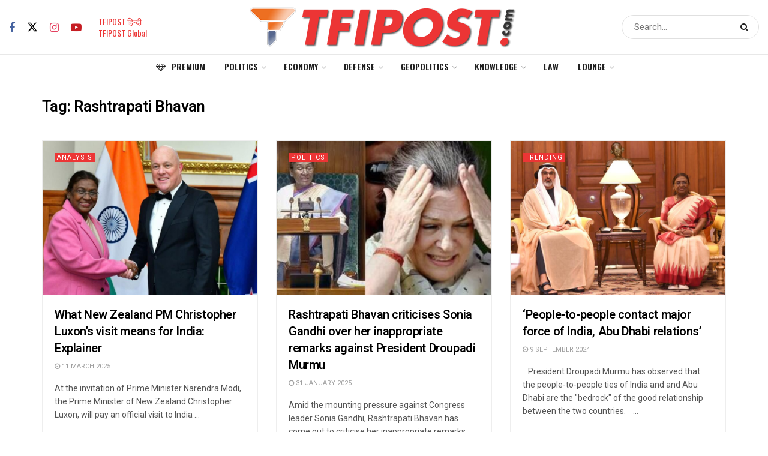

--- FILE ---
content_type: text/html; charset=utf-8
request_url: https://www.google.com/recaptcha/api2/aframe
body_size: 267
content:
<!DOCTYPE HTML><html><head><meta http-equiv="content-type" content="text/html; charset=UTF-8"></head><body><script nonce="E_QOBp2OrJY5egvqCdGySA">/** Anti-fraud and anti-abuse applications only. See google.com/recaptcha */ try{var clients={'sodar':'https://pagead2.googlesyndication.com/pagead/sodar?'};window.addEventListener("message",function(a){try{if(a.source===window.parent){var b=JSON.parse(a.data);var c=clients[b['id']];if(c){var d=document.createElement('img');d.src=c+b['params']+'&rc='+(localStorage.getItem("rc::a")?sessionStorage.getItem("rc::b"):"");window.document.body.appendChild(d);sessionStorage.setItem("rc::e",parseInt(sessionStorage.getItem("rc::e")||0)+1);localStorage.setItem("rc::h",'1768412307654');}}}catch(b){}});window.parent.postMessage("_grecaptcha_ready", "*");}catch(b){}</script></body></html>